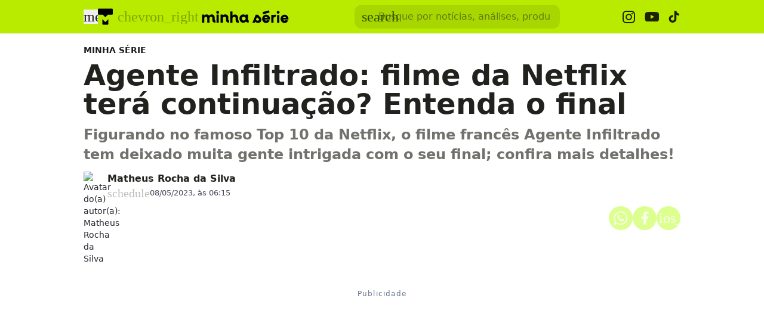

--- FILE ---
content_type: text/css; charset=UTF-8
request_url: https://www.tecmundo.com.br/_next/static/css/87107c73ec1f4ef5.css
body_size: 3551
content:
.button__hGRJbp{height:44px;padding:8px 16px;text-align:center;border:none;font-weight:600;text-decoration:none;cursor:pointer;transition:all .12s ease-in;border-radius:var(--border-radius-base,8px)}.button__hGRJbp .button-label__qmenPy{width:-moz-max-content;width:max-content;max-width:100%;display:-webkit-box;-webkit-line-clamp:1;-webkit-box-orient:vertical;line-clamp:1;overflow:hidden;text-align:left;text-overflow:ellipsis;white-space:normal}.button__hGRJbp .icon{margin-inline:-2px}.button__hGRJbp.default__YIu7N1{box-shadow:0 1px 3px rgba(0,0,0,.1),0 1px 2px rgba(0,0,0,.06)}.button__hGRJbp:hover{box-shadow:0 4px 6px -1px rgba(0,0,0,.1),0 2px 4px -1px rgba(0,0,0,.06)}.button__hGRJbp:focus{border:3px solid var(--button-focus-border,transparent);outline:none}.button__hGRJbp.disabled__tU8BzU{opacity:.3;pointer-events:none}.button__hGRJbp.tecmundo__10uiZh{--btn-primary-default-background-color:#295ff2;--btn-primary-default-color:#fff;--btn-primary-default-border-radius:8px;--btn-primary-default-border:none;--btn-primary-hover-background-color:#5b9dff;--btn-primary-hover-color:#fff;--btn-primary-focus-background-color:#295ff2;--btn-primary-focus-color:#fff;--btn-primary-focus-outline:3px solid #5b9dff;--btn-primary-disabled-background-color:#295ff2;--btn-primary-disabled-color:#fff;--btn-primary-disabled-opacity:0.3;--btn-primary-disabled-pointer-events:none;--btn-secondary-default-background-color:#7ce4dd;--btn-secondary-default-color:#23272e;--btn-secondary-default-border-radius:8px;--btn-secondary-default-border:none;--btn-secondary-hover-background-color:#96e9e4;--btn-secondary-hover-color:#23272e;--btn-secondary-focus-background-color:#7ce4dd;--btn-secondary-focus-color:#23272e;--btn-secondary-focus-outline:3px solid #96e9e4;--btn-secondary-disabled-background-color:#7ce4dd;--btn-secondary-disabled-color:#23272e;--btn-secondary-disabled-opacity:0.3;--btn-secondary-disabled-pointer-events:none;--btn-soft-default-background-color:#eef5ff;--btn-soft-default-color:#23272e;--btn-soft-default-border-radius:8px;--btn-soft-default-border:none;--btn-soft-hover-background-color:#bdd8ff;--btn-soft-hover-color:#23272e;--btn-soft-focus-background-color:#eef5ff;--btn-soft-focus-color:#23272e;--btn-soft-focus-outline:3px solid #5b9dff;--btn-soft-disabled-background-color:#eef5ff;--btn-soft-disabled-color:#23272e;--btn-soft-disabled-opacity:0.3;--btn-soft-disabled-pointer-events:none;--btn-outline-default-background-color:#fff;--btn-outline-default-color:#23272e;--btn-outline-default-border-radius:8px;--btn-outline-default-border:1px solid #b1bbc8;--btn-outline-hover-background-color:#f6f7f9;--btn-outline-hover-border:1px solid #b1bbc8;--btn-outline-hover-color:#23272e;--btn-outline-focus-background-color:#fff;--btn-outline-focus-color:#23272e;--btn-outline-focus-outline:3px solid #5b9dff;--btn-outline-disabled-background-color:#fff;--btn-outline-disabled-border:1px solid #b1bbc8;--btn-outline-disabled-color:#23272e;--btn-outline-disabled-opacity:0.3;--btn-outline-disabled-pointer-events:none;--btn-link-default-background-color:#fff;--btn-link-default-color:#295ff2;--btn-link-default-border-radius:8px;--btn-link-default-border:none;--btn-link-hover-background-color:#eef5ff;--btn-link-hover-color:#295ff2;--btn-link-focus-background-color:none;--btn-link-focus-color:#295ff2;--btn-link-focus-outline:3px solid #5b9dff;--btn-link-disabled-background-color:none;--btn-link-disabled-color:#295ff2;--btn-link-disabled-opacity:0.3;--btn-link-disabled-pointer-events:none;--btn-coupon-default-background-color:#4354cd;--btn-coupon-default-color:#fff;--btn-coupon-default-border-radius:8px;--btn-coupon-default-border:none;--btn-coupon-hover-background-color:#5871d9;--btn-coupon-hover-color:#fff;--btn-coupon-focus-background-color:#4354cd;--btn-coupon-focus-color:#fff;--btn-coupon-focus-outline:3px solid #292d69;--btn-coupon-active-background-color:#3a44bb;--btn-coupon-active-color:#fff;--btn-whatsapp-default-background-color:#54d184;--btn-whatsapp-default-color:#111c22;--btn-whatsapp-default-border-radius:8px;--btn-whatsapp-default-border:none;--btn-whatsapp-hover-background-color:#6aeb9b;--btn-whatsapp-hover-color:rgba(17,28,34,.91);--btn-whatsapp-focus-background-color:#54d184;--btn-whatsapp-focus-color:#111c22;--btn-whatsapp-focus-outline:3px solid rgba(35,209,102,.5);--btn-whatsapp-active-background-color:#49b874;--btn-whatsapp-active-color:#111c22;--btn-tag-default-background-color:#ebf3ff;--btn-tag-default-color:#0048f0;--btn-tag-default-border-radius:6px;--btn-tag-default-border:none;--btn-tag-hover-background-color:#cce0ff;--btn-tag-hover-color:#0048f0;--btn-tag-focus-background-color:#ebf3ff;--btn-tag-focus-color:#0048f0;--btn-tag-focus-outline:3px solid #adcbff;--btn-tag-active-background-color:#adcbff;--btn-tag-active-color:#0048f0;--btn-source-default-background-color:#f5f6fa;--btn-source-default-color:#1b1b1e;--btn-source-default-border-radius:6px;--btn-source-default-border:none;--btn-source-hover-background-color:#e4e6ea;--btn-source-hover-color:#1b1b1e;--btn-source-focus-background-color:#f5f6fa;--btn-source-focus-color:#1b1b1e;--btn-source-focus-outline:3px solid #d1d2d6;--btn-source-active-background-color:#d1d2d6;--btn-source-active-color:#1b1b1e}.button__hGRJbp.minha-serie__YEiNmv{--btn-primary-default-background-color:#b9eb00;--btn-primary-default-color:#1d1d1b;--btn-primary-default-border-radius:12px;--btn-primary-default-border:none;--btn-primary-hover-background-color:#d0f254;--btn-primary-hover-color:#1d1d1b;--btn-primary-focus-background-color:#b9eb00;--btn-primary-focus-color:#1d1d1b;--btn-primary-focus-outline:3px solid #d0f254;--btn-primary-disabled-background-color:#b9eb00;--btn-primary-disabled-color:#1d1d1b;--btn-primary-disabled-opacity:0.3;--btn-primary-disabled-pointer-events:none;--btn-secondary-default-background-color:#2f2f2d;--btn-secondary-default-color:#fff;--btn-secondary-default-border-radius:12px;--btn-secondary-default-border:none;--btn-secondary-hover-background-color:#5d5f59;--btn-secondary-hover-color:#fff;--btn-secondary-focus-background-color:#2f2f2d;--btn-secondary-focus-color:#fff;--btn-secondary-focus-outline:3px solid #5d5f59;--btn-secondary-disabled-background-color:#2f2f2d;--btn-secondary-disabled-border:1px solid #5d5f59;--btn-secondary-disabled-color:#fff;--btn-secondary-disabled-opacity:0.3;--btn-secondary-disabled-pointer-events:none;--btn-soft-default-background-color:#f8fde6;--btn-soft-default-color:#1d1d1b;--btn-soft-default-border-radius:12px;--btn-soft-default-border:none;--btn-soft-hover-background-color:#e9f9b0;--btn-soft-hover-color:#1d1d1b;--btn-soft-focus-background-color:#f8fde6;--btn-soft-focus-color:#1d1d1b;--btn-soft-focus-outline:3px solid #d0f254;--btn-soft-disabled-background-color:#f8fde6;--btn-soft-disabled-color:#1d1d1b;--btn-soft-disabled-opacity:0.3;--btn-soft-disabled-pointer-events:none;--btn-outline-default-background-color:#fff;--btn-outline-default-border:1px solid #a2a39e;--btn-outline-default-color:#1d1d1b;--btn-outline-default-border-radius:12px;--btn-outline-hover-background-color:#f7f7f6;--btn-outline-hover-border:1px solid #a2a39e;--btn-outline-hover-color:#1d1d1b;--btn-outline-focus-background-color:#fff;--btn-outline-focus-color:#1d1d1b;--btn-outline-focus-outline:3px solid #d0f254;--btn-outline-disabled-background-color:#fff;--btn-outline-disabled-border:1px solid #a2a39e;--btn-outline-disabled-color:#1d1d1b;--btn-outline-disabled-opacity:0.3;--btn-outline-disabled-pointer-events:none;--btn-link-default-background-color:none;--btn-link-default-color:#1d1d1b;--btn-link-default-border-radius:12px;--btn-link-default-border:none;--btn-link-hover-background-color:#f8fde6;--btn-link-hover-color:#1d1d1b;--btn-link-focus-background-color:none;--btn-link-focus-color:#1d1d1b;--btn-link-focus-outline:3px solid #d0f254;--btn-link-disabled-background-color:none;--btn-link-disabled-color:#1d1d1b;--btn-link-disabled-opacity:0.3;--btn-link-disabled-pointer-events:none;--btn-coupon-default-background-color:#c3e93a;--btn-coupon-default-color:#090c00;--btn-coupon-default-border-radius:12px;--btn-coupon-default-border:none;--btn-coupon-hover-background-color:#d6f462;--btn-coupon-hover-color:#090c00;--btn-coupon-focus-background-color:#c3e93a;--btn-coupon-focus-color:#090c00;--btn-coupon-focus-outline:3px solid #4e6617;--btn-coupon-active-background-color:#5f7d0e;--btn-coupon-active-color:#090c00;--btn-whatsapp-default-background-color:#fff;--btn-whatsapp-default-color:#111c22;--btn-whatsapp-default-border-radius:12px;--btn-whatsapp-default-border:none;--btn-whatsapp-hover-background-color:#e6e6e6;--btn-whatsapp-hover-color:#111c22;--btn-whatsapp-focus-background-color:#fff;--btn-whatsapp-focus-color:#111c22;--btn-whatsapp-focus-outline:3px solid hsla(0,0%,100%,.5);--btn-whatsapp-active-background-color:#ddd;--btn-whatsapp-active-color:#111c22;--btn-tag-default-background-color:#dcff90;--btn-tag-default-color:#1d3d00;--btn-tag-default-border-radius:12px;--btn-tag-default-border:none;--btn-tag-hover-background-color:#b9ec00;--btn-tag-hover-color:#1d3d00;--btn-tag-focus-background-color:#dcff90;--btn-tag-focus-color:#1d3d00;--btn-tag-focus-outline:3px solid #719d00;--btn-tag-active-background-color:#a0d100;--btn-tag-active-color:#1d3d00;--btn-source-default-background-color:#f6f7f1;--btn-source-default-color:#1d1e1a;--btn-source-default-border-radius:12px;--btn-source-default-border:none;--btn-source-hover-background-color:#e5e6e1;--btn-source-hover-color:#1d1e1a;--btn-source-focus-background-color:#f6f7f1;--btn-source-focus-color:#1d1e1a;--btn-source-focus-outline:3px solid #d1d3cd;--btn-source-active-background-color:#d1d3cd;--btn-source-active-color:#1d1e1a}.button__hGRJbp.voxel__oD8FqE{--btn-primary-default-background-color:#e60f4c;--btn-primary-default-color:#fff;--btn-primary-default-border-radius:2px;--btn-primary-default-border:none;--btn-primary-hover-background-color:#fd4176;--btn-primary-hover-color:#fff;--btn-primary-focus-background-color:#e60f4c;--btn-primary-focus-color:#fff;--btn-primary-focus-outline:3px solid #fd4176;--btn-primary-disabled-background-color:#e60f4c;--btn-primary-disabled-color:#fff;--btn-primary-disabled-opacity:0.3;--btn-primary-disabled-pointer-events:none;--btn-secondary-default-background-color:#151514;--btn-secondary-default-color:#fff;--btn-secondary-default-border-radius:2px;--btn-secondary-default-border:none;--btn-secondary-hover-background-color:#242523;--btn-secondary-hover-color:#fff;--btn-secondary-focus-background-color:#151514;--btn-secondary-focus-color:#fff;--btn-secondary-focus-outline:3px solid #242523;--btn-secondary-disabled-background-color:#151514;--btn-secondary-disabled-border:1px solid #242523;--btn-secondary-disabled-color:#fff;--btn-secondary-disabled-opacity:0.3;--btn-secondary-disabled-pointer-events:none;--btn-soft-default-background-color:#ffe7ee;--btn-soft-default-color:#211c1e;--btn-soft-default-border-radius:2px;--btn-soft-default-border:none;--btn-soft-hover-background-color:#feb5ca;--btn-soft-hover-color:#211c1e;--btn-soft-focus-background-color:#ffe7ee;--btn-soft-focus-color:#211c1e;--btn-soft-focus-outline:3px solid #fd4176;--btn-soft-disabled-background-color:#ffe7ee;--btn-soft-disabled-color:#211c1e;--btn-soft-disabled-opacity:0.3;--btn-soft-disabled-pointer-events:none;--btn-outline-default-background-color:#fff;--btn-outline-default-border:1px solid #cbc8c9;--btn-outline-default-color:#211c1e;--btn-outline-default-border-radius:2px;--btn-outline-hover-background-color:#f5f5f5;--btn-outline-hover-border:1px solid #cbc8c9;--btn-outline-hover-color:#211c1e;--btn-outline-focus-background-color:#fff;--btn-outline-focus-color:#211c1e;--btn-outline-focus-outline:3px solid #fd4176;--btn-outline-disabled-background-color:#fff;--btn-outline-disabled-border:1px solid #cbc8c9;--btn-outline-disabled-color:#211c1e;--btn-outline-disabled-opacity:0.3;--btn-outline-disabled-pointer-events:none;--btn-link-default-background-color:none;--btn-link-default-color:#e60f4c;--btn-link-default-border-radius:2px;--btn-link-default-border:none;--btn-link-hover-background-color:#ffe7ee;--btn-link-hover-color:#e60f4c;--btn-link-focus-background-color:none;--btn-link-focus-color:#e60f4c;--btn-link-focus-outline:3px solid #fd4176;--btn-link-disabled-background-color:none;--btn-link-disabled-color:#e60f4c;--btn-link-disabled-opacity:0.3;--btn-link-disabled-pointer-events:none;--btn-coupon-default-background-color:#e94977;--btn-coupon-default-color:#fff;--btn-coupon-default-border-radius:2px;--btn-coupon-default-border:none;--btn-coupon-hover-background-color:#f37999;--btn-coupon-hover-color:#fff;--btn-coupon-focus-background-color:#e94977;--btn-coupon-focus-color:#fff;--btn-coupon-focus-outline:3px solid #661537;--btn-coupon-active-background-color:#b41c53;--btn-coupon-active-color:#fff;--btn-whatsapp-default-background-color:#fff;--btn-whatsapp-default-color:#111c22;--btn-whatsapp-default-border-radius:2px;--btn-whatsapp-default-border:none;--btn-whatsapp-hover-background-color:#e6e6e6;--btn-whatsapp-hover-color:#111c22;--btn-whatsapp-focus-background-color:#fff;--btn-whatsapp-focus-color:#111c22;--btn-whatsapp-focus-outline:3px solid hsla(0,0%,100%,.5);--btn-whatsapp-active-background-color:#ddd;--btn-whatsapp-active-color:#111c22;--btn-tag-default-background-color:#ffe7ee;--btn-tag-default-color:#e60f4c;--btn-tag-default-border-radius:0px;--btn-tag-default-border:none;--btn-tag-hover-background-color:#feb5ca;--btn-tag-hover-color:#e60f4c;--btn-tag-focus-background-color:#ffe7ee;--btn-tag-focus-color:#e60f4c;--btn-tag-focus-outline:3px solid #fe92b0;--btn-tag-active-background-color:#fe92b0;--btn-tag-active-color:#e60f4c;--btn-source-default-background-color:#f9f6f9;--btn-source-default-color:#1d1b1d;--btn-source-default-border-radius:0px;--btn-source-default-border:none;--btn-source-hover-background-color:#e8e5e8;--btn-source-hover-color:#1d1b1d;--btn-source-focus-background-color:#f9f6f9;--btn-source-focus-color:#1d1b1d;--btn-source-focus-outline:3px solid #d5d1d5;--btn-source-active-background-color:#d5d1d5;--btn-source-active-color:#1d1b1d}.button__hGRJbp.guia-de-compras__XRKk4A{--btn-primary-default-background-color:#295ff2;--btn-primary-default-color:#fff;--btn-primary-default-border-radius:8px;--btn-primary-default-border:none;--btn-primary-hover-background-color:#5b9dff;--btn-primary-hover-color:#fff;--btn-primary-focus-background-color:#295ff2;--btn-primary-focus-color:#fff;--btn-primary-focus-outline:3px solid #5b9dff;--btn-primary-disabled-background-color:#295ff2;--btn-primary-disabled-color:#fff;--btn-primary-disabled-opacity:0.3;--btn-primary-disabled-pointer-events:none;--btn-secondary-default-background-color:#7ce4dd;--btn-secondary-default-color:#23272e;--btn-secondary-default-border-radius:8px;--btn-secondary-default-border:none;--btn-secondary-hover-background-color:#96e9e4;--btn-secondary-hover-color:#23272e;--btn-secondary-focus-background-color:#7ce4dd;--btn-secondary-focus-color:#23272e;--btn-secondary-focus-outline:3px solid #96e9e4;--btn-secondary-disabled-background-color:#7ce4dd;--btn-secondary-disabled-color:#23272e;--btn-secondary-disabled-opacity:0.3;--btn-secondary-disabled-pointer-events:none;--btn-soft-default-background-color:#eef5ff;--btn-soft-default-color:#23272e;--btn-soft-default-border-radius:8px;--btn-soft-default-border:none;--btn-soft-hover-background-color:#bdd8ff;--btn-soft-hover-color:#23272e;--btn-soft-focus-background-color:#eef5ff;--btn-soft-focus-color:#23272e;--btn-soft-focus-outline:3px solid #5b9dff;--btn-soft-disabled-background-color:#eef5ff;--btn-soft-disabled-color:#23272e;--btn-soft-disabled-opacity:0.3;--btn-soft-disabled-pointer-events:none;--btn-outline-default-background-color:#fff;--btn-outline-default-color:#23272e;--btn-outline-default-border-radius:8px;--btn-outline-default-border:1px solid #b1bbc8;--btn-outline-hover-background-color:#f6f7f9;--btn-outline-hover-border:1px solid #b1bbc8;--btn-outline-hover-color:#23272e;--btn-outline-focus-background-color:#fff;--btn-outline-focus-color:#23272e;--btn-outline-focus-outline:3px solid #5b9dff;--btn-outline-disabled-background-color:#fff;--btn-outline-disabled-border:1px solid #b1bbc8;--btn-outline-disabled-color:#23272e;--btn-outline-disabled-opacity:0.3;--btn-outline-disabled-pointer-events:none;--btn-link-default-background-color:#fff;--btn-link-default-color:#295ff2;--btn-link-default-border-radius:8px;--btn-link-default-border:none;--btn-link-hover-background-color:#eef5ff;--btn-link-hover-color:#295ff2;--btn-link-focus-background-color:none;--btn-link-focus-color:#295ff2;--btn-link-focus-outline:3px solid #5b9dff;--btn-link-disabled-background-color:none;--btn-link-disabled-color:#295ff2;--btn-link-disabled-opacity:0.3;--btn-link-disabled-pointer-events:none;--btn-coupon-default-background-color:#3a44bb;--btn-coupon-default-color:#fff;--btn-coupon-default-border-radius:8px;--btn-coupon-default-border:none;--btn-coupon-hover-background-color:#5871d9;--btn-coupon-hover-color:#fff;--btn-coupon-focus-background-color:#4354cd;--btn-coupon-focus-color:#fff;--btn-coupon-focus-outline:3px solid #292d69;--btn-coupon-active-background-color:#3a44bb;--btn-coupon-active-color:#fff;--btn-whatsapp-default-background-color:#54d184;--btn-whatsapp-default-color:#111c22;--btn-whatsapp-default-border-radius:8px;--btn-whatsapp-default-border:none;--btn-whatsapp-hover-background-color:#6aeb9b;--btn-whatsapp-hover-color:rgba(17,28,34,.91);--btn-whatsapp-focus-background-color:#54d184;--btn-whatsapp-focus-color:#111c22;--btn-whatsapp-focus-outline:3px solid rgba(35,209,102,.5);--btn-whatsapp-active-background-color:#49b874;--btn-whatsapp-active-color:#111c22}.button__hGRJbp.apostas__YNa3Y8{--btn-primary-default-background-color:#295ff2;--btn-primary-default-color:#fff;--btn-primary-default-border-radius:8px;--btn-primary-default-border:none;--btn-primary-hover-background-color:#5b9dff;--btn-primary-hover-color:#fff;--btn-primary-focus-background-color:#295ff2;--btn-primary-focus-color:#fff;--btn-primary-focus-outline:3px solid #5b9dff;--btn-primary-disabled-background-color:#295ff2;--btn-primary-disabled-color:#fff;--btn-primary-disabled-opacity:0.3;--btn-primary-disabled-pointer-events:none;--btn-secondary-default-background-color:#7ce4dd;--btn-secondary-default-color:#23272e;--btn-secondary-default-border-radius:8px;--btn-secondary-default-border:none;--btn-secondary-hover-background-color:#96e9e4;--btn-secondary-hover-color:#23272e;--btn-secondary-focus-background-color:#7ce4dd;--btn-secondary-focus-color:#23272e;--btn-secondary-focus-outline:3px solid #96e9e4;--btn-secondary-disabled-background-color:#7ce4dd;--btn-secondary-disabled-color:#23272e;--btn-secondary-disabled-opacity:0.3;--btn-secondary-disabled-pointer-events:none;--btn-soft-default-background-color:#eef5ff;--btn-soft-default-color:#23272e;--btn-soft-default-border-radius:8px;--btn-soft-default-border:none;--btn-soft-hover-background-color:#bdd8ff;--btn-soft-hover-color:#23272e;--btn-soft-focus-background-color:#eef5ff;--btn-soft-focus-color:#23272e;--btn-soft-focus-outline:3px solid #5b9dff;--btn-soft-disabled-background-color:#eef5ff;--btn-soft-disabled-color:#23272e;--btn-soft-disabled-opacity:0.3;--btn-soft-disabled-pointer-events:none;--btn-outline-default-background-color:#fff;--btn-outline-default-color:#23272e;--btn-outline-default-border-radius:8px;--btn-outline-default-border:1px solid #b1bbc8;--btn-outline-hover-background-color:#f6f7f9;--btn-outline-hover-border:1px solid #b1bbc8;--btn-outline-hover-color:#23272e;--btn-outline-focus-background-color:#fff;--btn-outline-focus-color:#23272e;--btn-outline-focus-outline:3px solid #5b9dff;--btn-outline-disabled-background-color:#fff;--btn-outline-disabled-border:1px solid #b1bbc8;--btn-outline-disabled-color:#23272e;--btn-outline-disabled-opacity:0.3;--btn-outline-disabled-pointer-events:none;--btn-link-default-background-color:#fff;--btn-link-default-color:#295ff2;--btn-link-default-border-radius:8px;--btn-link-default-border:none;--btn-link-hover-background-color:#eef5ff;--btn-link-hover-color:#295ff2;--btn-link-focus-background-color:none;--btn-link-focus-color:#295ff2;--btn-link-focus-outline:3px solid #5b9dff;--btn-link-disabled-background-color:none;--btn-link-disabled-color:#295ff2;--btn-link-disabled-opacity:0.3;--btn-link-disabled-pointer-events:none;--btn-coupon-default-background-color:#4354cd;--btn-coupon-default-color:#fff;--btn-coupon-default-border-radius:8px;--btn-coupon-default-border:none;--btn-coupon-hover-background-color:#5871d9;--btn-coupon-hover-color:#fff;--btn-coupon-focus-background-color:#4354cd;--btn-coupon-focus-color:#fff;--btn-coupon-focus-outline:3px solid #292d69;--btn-coupon-active-background-color:#3a44bb;--btn-coupon-active-color:#fff;--btn-whatsapp-default-background-color:#54d184;--btn-whatsapp-default-color:#111c22;--btn-whatsapp-default-border-radius:8px;--btn-whatsapp-default-border:none;--btn-whatsapp-hover-background-color:#6aeb9b;--btn-whatsapp-hover-color:rgba(17,28,34,.91);--btn-whatsapp-focus-background-color:#54d184;--btn-whatsapp-focus-color:#111c22;--btn-whatsapp-focus-outline:3px solid rgba(35,209,102,.5);--btn-whatsapp-active-background-color:#49b874;--btn-whatsapp-active-color:#111c22;--btn-tag-default-background-color:#ebf3ff;--btn-tag-default-color:#0048f0;--btn-tag-default-border-radius:6px;--btn-tag-default-border:none;--btn-tag-hover-background-color:#cce0ff;--btn-tag-hover-color:#0048f0;--btn-tag-focus-background-color:#ebf3ff;--btn-tag-focus-color:#0048f0;--btn-tag-focus-outline:3px solid #adcbff;--btn-tag-active-background-color:#adcbff;--btn-tag-active-color:#0048f0;--btn-source-default-background-color:#f5f6fa;--btn-source-default-color:#1b1b1e;--btn-source-default-border-radius:6px;--btn-source-default-border:none;--btn-source-hover-background-color:#e4e6ea;--btn-source-hover-color:#1b1b1e;--btn-source-focus-background-color:#f5f6fa;--btn-source-focus-color:#1b1b1e;--btn-source-focus-outline:3px solid #d1d2d6;--btn-source-active-background-color:#d1d2d6;--btn-source-active-color:#1b1b1e}.button__hGRJbp.primary__Fj9bPW{background-color:var(--btn-primary-default-background-color);color:var(--btn-primary-default-color);border:var(--btn-primary-default-border,none);border-radius:var(--btn-primary-default-border-radius,var(--border-radius-base,8px))}.button__hGRJbp.primary__Fj9bPW:hover{background-color:var(--btn-primary-hover-background-color,var(--btn-primary-default-background-color));color:var(--btn-primary-hover-color,var(--btn-primary-default-color));border:var(--btn-primary-hover-border,var(--btn-primary-default-border,none))}.button__hGRJbp.primary__Fj9bPW:focus{background-color:var(--btn-primary-focus-background-color,var(--btn-primary-default-background-color));color:var(--btn-primary-focus-color,var(--btn-primary-default-color));outline:var(--btn-primary-focus-outline,none);border:var(--btn-primary-focus-border,3px solid var(--button-focus-border,transparent))}.button__hGRJbp.primary__Fj9bPW.active__I3NdQD{background-color:var(--btn-primary-active-background-color,var(--btn-primary-default-background-color));color:var(--btn-primary-active-color,var(--btn-primary-default-color));border:var(--btn-primary-active-border,var(--btn-primary-default-border,none));outline:var(--btn-primary-active-outline,none)}.button__hGRJbp.primary__Fj9bPW.disabled__tU8BzU{opacity:var(--btn-primary-disabled-opacity,.3);pointer-events:var(--btn-primary-disabled-pointer-events,none);background-color:var(--btn-primary-disabled-background-color,var(--btn-primary-default-background-color));color:var(--btn-primary-disabled-color,var(--btn-primary-default-color));border:var(--btn-primary-disabled-border,var(--btn-primary-default-border,none))}.button__hGRJbp.secondary__75J1NQ{background-color:var(--btn-secondary-default-background-color);color:var(--btn-secondary-default-color);border:var(--btn-secondary-default-border,none);border-radius:var(--btn-secondary-default-border-radius,var(--border-radius-base,8px))}.button__hGRJbp.secondary__75J1NQ:hover{background-color:var(--btn-secondary-hover-background-color,var(--btn-secondary-default-background-color));color:var(--btn-secondary-hover-color,var(--btn-secondary-default-color));border:var(--btn-secondary-hover-border,var(--btn-secondary-default-border,none))}.button__hGRJbp.secondary__75J1NQ:focus{background-color:var(--btn-secondary-focus-background-color,var(--btn-secondary-default-background-color));color:var(--btn-secondary-focus-color,var(--btn-secondary-default-color));outline:var(--btn-secondary-focus-outline,none);border:var(--btn-secondary-focus-border,3px solid var(--button-focus-border,transparent))}.button__hGRJbp.secondary__75J1NQ.active__I3NdQD{background-color:var(--btn-secondary-active-background-color,var(--btn-secondary-default-background-color));color:var(--btn-secondary-active-color,var(--btn-secondary-default-color));border:var(--btn-secondary-active-border,var(--btn-secondary-default-border,none));outline:var(--btn-secondary-active-outline,none)}.button__hGRJbp.secondary__75J1NQ.disabled__tU8BzU{opacity:var(--btn-secondary-disabled-opacity,.3);pointer-events:var(--btn-secondary-disabled-pointer-events,none);background-color:var(--btn-secondary-disabled-background-color,var(--btn-secondary-default-background-color));color:var(--btn-secondary-disabled-color,var(--btn-secondary-default-color));border:var(--btn-secondary-disabled-border,var(--btn-secondary-default-border,none))}.button__hGRJbp.soft__lgzd73{background-color:var(--btn-soft-default-background-color);color:var(--btn-soft-default-color);border:var(--btn-soft-default-border,none);border-radius:var(--btn-soft-default-border-radius,var(--border-radius-base,8px))}.button__hGRJbp.soft__lgzd73:hover{background-color:var(--btn-soft-hover-background-color,var(--btn-soft-default-background-color));color:var(--btn-soft-hover-color,var(--btn-soft-default-color));border:var(--btn-soft-hover-border,var(--btn-soft-default-border,none))}.button__hGRJbp.soft__lgzd73:focus{background-color:var(--btn-soft-focus-background-color,var(--btn-soft-default-background-color));color:var(--btn-soft-focus-color,var(--btn-soft-default-color));outline:var(--btn-soft-focus-outline,none);border:var(--btn-soft-focus-border,3px solid var(--button-focus-border,transparent))}.button__hGRJbp.soft__lgzd73.active__I3NdQD{background-color:var(--btn-soft-active-background-color,var(--btn-soft-default-background-color));color:var(--btn-soft-active-color,var(--btn-soft-default-color));border:var(--btn-soft-active-border,var(--btn-soft-default-border,none));outline:var(--btn-soft-active-outline,none)}.button__hGRJbp.soft__lgzd73.disabled__tU8BzU{opacity:var(--btn-soft-disabled-opacity,.3);pointer-events:var(--btn-soft-disabled-pointer-events,none);background-color:var(--btn-soft-disabled-background-color,var(--btn-soft-default-background-color));color:var(--btn-soft-disabled-color,var(--btn-soft-default-color));border:var(--btn-soft-disabled-border,var(--btn-soft-default-border,none))}.button__hGRJbp.outline__n7n3hs{background-color:var(--btn-outline-default-background-color);color:var(--btn-outline-default-color);border:var(--btn-outline-default-border,none);border-radius:var(--btn-outline-default-border-radius,var(--border-radius-base,8px))}.button__hGRJbp.outline__n7n3hs:hover{background-color:var(--btn-outline-hover-background-color,var(--btn-outline-default-background-color));color:var(--btn-outline-hover-color,var(--btn-outline-default-color));border:var(--btn-outline-hover-border,var(--btn-outline-default-border,none))}.button__hGRJbp.outline__n7n3hs:focus{background-color:var(--btn-outline-focus-background-color,var(--btn-outline-default-background-color));color:var(--btn-outline-focus-color,var(--btn-outline-default-color));outline:var(--btn-outline-focus-outline,none);border:var(--btn-outline-focus-border,3px solid var(--button-focus-border,transparent))}.button__hGRJbp.outline__n7n3hs.active__I3NdQD{background-color:var(--btn-outline-active-background-color,var(--btn-outline-default-background-color));color:var(--btn-outline-active-color,var(--btn-outline-default-color));border:var(--btn-outline-active-border,var(--btn-outline-default-border,none));outline:var(--btn-outline-active-outline,none)}.button__hGRJbp.outline__n7n3hs.disabled__tU8BzU{opacity:var(--btn-outline-disabled-opacity,.3);pointer-events:var(--btn-outline-disabled-pointer-events,none);background-color:var(--btn-outline-disabled-background-color,var(--btn-outline-default-background-color));color:var(--btn-outline-disabled-color,var(--btn-outline-default-color));border:var(--btn-outline-disabled-border,var(--btn-outline-default-border,none))}.button__hGRJbp.link__cPQIkc{background-color:var(--btn-link-default-background-color);color:var(--btn-link-default-color);border:var(--btn-link-default-border,none);border-radius:var(--btn-link-default-border-radius,var(--border-radius-base,8px))}.button__hGRJbp.link__cPQIkc:hover{background-color:var(--btn-link-hover-background-color,var(--btn-link-default-background-color));color:var(--btn-link-hover-color,var(--btn-link-default-color));border:var(--btn-link-hover-border,var(--btn-link-default-border,none))}.button__hGRJbp.link__cPQIkc:focus{background-color:var(--btn-link-focus-background-color,var(--btn-link-default-background-color));color:var(--btn-link-focus-color,var(--btn-link-default-color));outline:var(--btn-link-focus-outline,none);border:var(--btn-link-focus-border,3px solid var(--button-focus-border,transparent))}.button__hGRJbp.link__cPQIkc.active__I3NdQD{background-color:var(--btn-link-active-background-color,var(--btn-link-default-background-color));color:var(--btn-link-active-color,var(--btn-link-default-color));border:var(--btn-link-active-border,var(--btn-link-default-border,none));outline:var(--btn-link-active-outline,none)}.button__hGRJbp.link__cPQIkc.disabled__tU8BzU{opacity:var(--btn-link-disabled-opacity,.3);pointer-events:var(--btn-link-disabled-pointer-events,none);background-color:var(--btn-link-disabled-background-color,var(--btn-link-default-background-color));color:var(--btn-link-disabled-color,var(--btn-link-default-color));border:var(--btn-link-disabled-border,var(--btn-link-default-border,none))}.button__hGRJbp.coupon__ybO2C1{background-color:var(--btn-coupon-default-background-color);color:var(--btn-coupon-default-color);border:var(--btn-coupon-default-border,none);border-radius:var(--btn-coupon-default-border-radius,var(--border-radius-base,8px))}.button__hGRJbp.coupon__ybO2C1:hover{background-color:var(--btn-coupon-hover-background-color,var(--btn-coupon-default-background-color));color:var(--btn-coupon-hover-color,var(--btn-coupon-default-color));border:var(--btn-coupon-hover-border,var(--btn-coupon-default-border,none))}.button__hGRJbp.coupon__ybO2C1:focus{background-color:var(--btn-coupon-focus-background-color,var(--btn-coupon-default-background-color));color:var(--btn-coupon-focus-color,var(--btn-coupon-default-color));outline:var(--btn-coupon-focus-outline,none);border:var(--btn-coupon-focus-border,3px solid var(--button-focus-border,transparent))}.button__hGRJbp.coupon__ybO2C1.active__I3NdQD{background-color:var(--btn-coupon-active-background-color,var(--btn-coupon-default-background-color));color:var(--btn-coupon-active-color,var(--btn-coupon-default-color));border:var(--btn-coupon-active-border,var(--btn-coupon-default-border,none));outline:var(--btn-coupon-active-outline,none)}.button__hGRJbp.coupon__ybO2C1.disabled__tU8BzU{opacity:var(--btn-coupon-disabled-opacity,.3);pointer-events:var(--btn-coupon-disabled-pointer-events,none);background-color:var(--btn-coupon-disabled-background-color,var(--btn-coupon-default-background-color));color:var(--btn-coupon-disabled-color,var(--btn-coupon-default-color));border:var(--btn-coupon-disabled-border,var(--btn-coupon-default-border,none))}.button__hGRJbp.whatsapp__U55EHp{background-color:var(--btn-whatsapp-default-background-color);color:var(--btn-whatsapp-default-color);border:var(--btn-whatsapp-default-border,none);border-radius:var(--btn-whatsapp-default-border-radius,var(--border-radius-base,8px))}.button__hGRJbp.whatsapp__U55EHp:hover{background-color:var(--btn-whatsapp-hover-background-color,var(--btn-whatsapp-default-background-color));color:var(--btn-whatsapp-hover-color,var(--btn-whatsapp-default-color));border:var(--btn-whatsapp-hover-border,var(--btn-whatsapp-default-border,none))}.button__hGRJbp.whatsapp__U55EHp:focus{background-color:var(--btn-whatsapp-focus-background-color,var(--btn-whatsapp-default-background-color));color:var(--btn-whatsapp-focus-color,var(--btn-whatsapp-default-color));outline:var(--btn-whatsapp-focus-outline,none);border:var(--btn-whatsapp-focus-border,3px solid var(--button-focus-border,transparent))}.button__hGRJbp.whatsapp__U55EHp.active__I3NdQD{background-color:var(--btn-whatsapp-active-background-color,var(--btn-whatsapp-default-background-color));color:var(--btn-whatsapp-active-color,var(--btn-whatsapp-default-color));border:var(--btn-whatsapp-active-border,var(--btn-whatsapp-default-border,none));outline:var(--btn-whatsapp-active-outline,none)}.button__hGRJbp.whatsapp__U55EHp.disabled__tU8BzU{opacity:var(--btn-whatsapp-disabled-opacity,.3);pointer-events:var(--btn-whatsapp-disabled-pointer-events,none);background-color:var(--btn-whatsapp-disabled-background-color,var(--btn-whatsapp-default-background-color));color:var(--btn-whatsapp-disabled-color,var(--btn-whatsapp-default-color));border:var(--btn-whatsapp-disabled-border,var(--btn-whatsapp-default-border,none))}.button__hGRJbp.tag__hjN8Mg{background-color:var(--btn-tag-default-background-color);color:var(--btn-tag-default-color);border:var(--btn-tag-default-border,none);border-radius:var(--btn-tag-default-border-radius,var(--border-radius-base,8px))}.button__hGRJbp.tag__hjN8Mg:hover{background-color:var(--btn-tag-hover-background-color,var(--btn-tag-default-background-color));color:var(--btn-tag-hover-color,var(--btn-tag-default-color));border:var(--btn-tag-hover-border,var(--btn-tag-default-border,none))}.button__hGRJbp.tag__hjN8Mg:focus{background-color:var(--btn-tag-focus-background-color,var(--btn-tag-default-background-color));color:var(--btn-tag-focus-color,var(--btn-tag-default-color));outline:var(--btn-tag-focus-outline,none);border:var(--btn-tag-focus-border,3px solid var(--button-focus-border,transparent))}.button__hGRJbp.tag__hjN8Mg.active__I3NdQD{background-color:var(--btn-tag-active-background-color,var(--btn-tag-default-background-color));color:var(--btn-tag-active-color,var(--btn-tag-default-color));border:var(--btn-tag-active-border,var(--btn-tag-default-border,none));outline:var(--btn-tag-active-outline,none)}.button__hGRJbp.tag__hjN8Mg.disabled__tU8BzU{opacity:var(--btn-tag-disabled-opacity,.3);pointer-events:var(--btn-tag-disabled-pointer-events,none);background-color:var(--btn-tag-disabled-background-color,var(--btn-tag-default-background-color));color:var(--btn-tag-disabled-color,var(--btn-tag-default-color));border:var(--btn-tag-disabled-border,var(--btn-tag-default-border,none))}.button__hGRJbp.source__Nj3TMm{background-color:var(--btn-source-default-background-color);color:var(--btn-source-default-color);border:var(--btn-source-default-border,none);border-radius:var(--btn-source-default-border-radius,var(--border-radius-base,8px))}.button__hGRJbp.source__Nj3TMm:hover{background-color:var(--btn-source-hover-background-color,var(--btn-source-default-background-color));color:var(--btn-source-hover-color,var(--btn-source-default-color));border:var(--btn-source-hover-border,var(--btn-source-default-border,none))}.button__hGRJbp.source__Nj3TMm:focus{background-color:var(--btn-source-focus-background-color,var(--btn-source-default-background-color));color:var(--btn-source-focus-color,var(--btn-source-default-color));outline:var(--btn-source-focus-outline,none);border:var(--btn-source-focus-border,3px solid var(--button-focus-border,transparent))}.button__hGRJbp.source__Nj3TMm.active__I3NdQD{background-color:var(--btn-source-active-background-color,var(--btn-source-default-background-color));color:var(--btn-source-active-color,var(--btn-source-default-color));border:var(--btn-source-active-border,var(--btn-source-default-border,none));outline:var(--btn-source-active-outline,none)}.button__hGRJbp.source__Nj3TMm.disabled__tU8BzU{opacity:var(--btn-source-disabled-opacity,.3);pointer-events:var(--btn-source-disabled-pointer-events,none);background-color:var(--btn-source-disabled-background-color,var(--btn-source-default-background-color));color:var(--btn-source-disabled-color,var(--btn-source-default-color));border:var(--btn-source-disabled-border,var(--btn-source-default-border,none))}

--- FILE ---
content_type: image/svg+xml
request_url: https://www.tecmundo.com.br/img/logos/youtube__black.svg
body_size: 481
content:
<svg width="26" height="18" viewBox="0 0 26 18" fill="none" xmlns="http://www.w3.org/2000/svg">
<path d="M25.6344 2.85931C26.1969 4.82806 26.1969 9.04681 26.1969 9.04681C26.1969 9.04681 26.1969 13.2187 25.6344 15.2343C25.3531 16.3593 24.4625 17.2031 23.3844 17.4843C21.3688 17.9999 13.4 17.9999 13.4 17.9999C13.4 17.9999 5.3844 17.9999 3.36877 17.4843C2.29065 17.2031 1.40002 16.3593 1.11877 15.2343C0.556274 13.2187 0.556274 9.04681 0.556274 9.04681C0.556274 9.04681 0.556274 4.82806 1.11877 2.85931C1.40002 1.73431 2.29065 0.843689 3.36877 0.562439C5.3844 -6.10352e-05 13.4 -6.10352e-05 13.4 -6.10352e-05C13.4 -6.10352e-05 21.3688 -6.10352e-05 23.3844 0.562439C24.4625 0.843689 25.3531 1.73431 25.6344 2.85931ZM10.775 12.8437L17.4313 9.04681L10.775 5.24994V12.8437Z" fill="#000000"/>
</svg>
